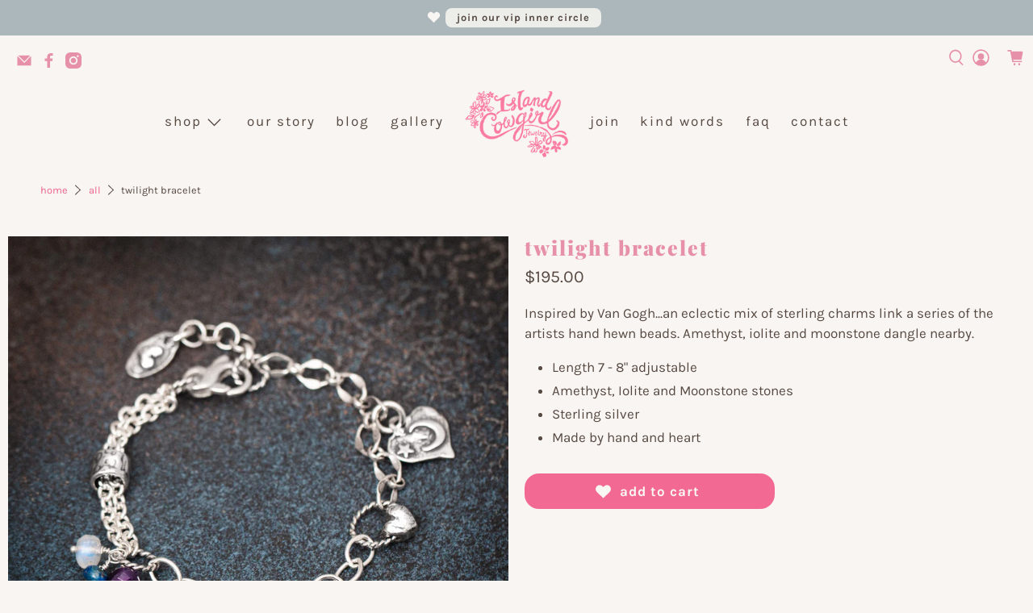

--- FILE ---
content_type: text/javascript; charset=utf-8
request_url: https://www.islandcowgirl.com/products/twilight-bracelet.js
body_size: 563
content:
{"id":7093076590654,"title":"Twilight Bracelet","handle":"twilight-bracelet","description":"\u003cp\u003eInspired by Van Gogh...an eclectic mix of sterling charms link a series of the artists hand hewn beads. Amethyst, iolite and moonstone dangle nearby.\u003cbr\u003e\u003c\/p\u003e\n\u003cul\u003e\n\u003cli\u003eLength 7 - 8\" adjustable\u003c\/li\u003e\n\u003cli\u003eAmethyst, Iolite and Moonstone stones\u003c\/li\u003e\n\u003cli\u003eSterling silver\u003cbr\u003e\n\u003c\/li\u003e\n\u003cli\u003eMade by hand and heart\u003cbr\u003e\n\u003c\/li\u003e\n\u003c\/ul\u003e","published_at":"2022-10-02T13:36:40-05:00","created_at":"2022-10-02T13:36:40-05:00","vendor":"Island Cowgirl Jewelry","type":"Bracelet","tags":[],"price":19500,"price_min":19500,"price_max":19500,"available":true,"price_varies":false,"compare_at_price":null,"compare_at_price_min":0,"compare_at_price_max":0,"compare_at_price_varies":false,"variants":[{"id":39897494749246,"title":"Default Title","option1":"Default Title","option2":null,"option3":null,"sku":"B306","requires_shipping":true,"taxable":true,"featured_image":null,"available":true,"name":"Twilight Bracelet","public_title":null,"options":["Default Title"],"price":19500,"weight":28,"compare_at_price":null,"inventory_quantity":1,"inventory_management":"shopify","inventory_policy":"deny","barcode":"","requires_selling_plan":false,"selling_plan_allocations":[]}],"images":["\/\/cdn.shopify.com\/s\/files\/1\/0274\/9739\/products\/twilight-bracelet-1.jpg?v=1664735841","\/\/cdn.shopify.com\/s\/files\/1\/0274\/9739\/products\/twilight-bracelet-2.jpg?v=1664735841","\/\/cdn.shopify.com\/s\/files\/1\/0274\/9739\/products\/twilight-bracelet-3.jpg?v=1664735841","\/\/cdn.shopify.com\/s\/files\/1\/0274\/9739\/files\/island-cowgirl-pouch-4_5e3f778f-8109-45c2-b0a8-adfa18820421.jpg?v=1702860555"],"featured_image":"\/\/cdn.shopify.com\/s\/files\/1\/0274\/9739\/products\/twilight-bracelet-1.jpg?v=1664735841","options":[{"name":"Title","position":1,"values":["Default Title"]}],"url":"\/products\/twilight-bracelet","media":[{"alt":"silver charm bracelet","id":22028505382974,"position":1,"preview_image":{"aspect_ratio":1.0,"height":1600,"width":1600,"src":"https:\/\/cdn.shopify.com\/s\/files\/1\/0274\/9739\/products\/twilight-bracelet-1.jpg?v=1664735841"},"aspect_ratio":1.0,"height":1600,"media_type":"image","src":"https:\/\/cdn.shopify.com\/s\/files\/1\/0274\/9739\/products\/twilight-bracelet-1.jpg?v=1664735841","width":1600},{"alt":"charm bracelet ","id":22028505415742,"position":2,"preview_image":{"aspect_ratio":1.0,"height":1600,"width":1600,"src":"https:\/\/cdn.shopify.com\/s\/files\/1\/0274\/9739\/products\/twilight-bracelet-2.jpg?v=1664735841"},"aspect_ratio":1.0,"height":1600,"media_type":"image","src":"https:\/\/cdn.shopify.com\/s\/files\/1\/0274\/9739\/products\/twilight-bracelet-2.jpg?v=1664735841","width":1600},{"alt":"silver charm bracelet","id":22028505448510,"position":3,"preview_image":{"aspect_ratio":1.0,"height":1600,"width":1600,"src":"https:\/\/cdn.shopify.com\/s\/files\/1\/0274\/9739\/products\/twilight-bracelet-3.jpg?v=1664735841"},"aspect_ratio":1.0,"height":1600,"media_type":"image","src":"https:\/\/cdn.shopify.com\/s\/files\/1\/0274\/9739\/products\/twilight-bracelet-3.jpg?v=1664735841","width":1600},{"alt":null,"id":35950824358205,"position":4,"preview_image":{"aspect_ratio":1.0,"height":1600,"width":1600,"src":"https:\/\/cdn.shopify.com\/s\/files\/1\/0274\/9739\/files\/island-cowgirl-pouch-4_5e3f778f-8109-45c2-b0a8-adfa18820421.jpg?v=1702860555"},"aspect_ratio":1.0,"height":1600,"media_type":"image","src":"https:\/\/cdn.shopify.com\/s\/files\/1\/0274\/9739\/files\/island-cowgirl-pouch-4_5e3f778f-8109-45c2-b0a8-adfa18820421.jpg?v=1702860555","width":1600}],"requires_selling_plan":false,"selling_plan_groups":[]}